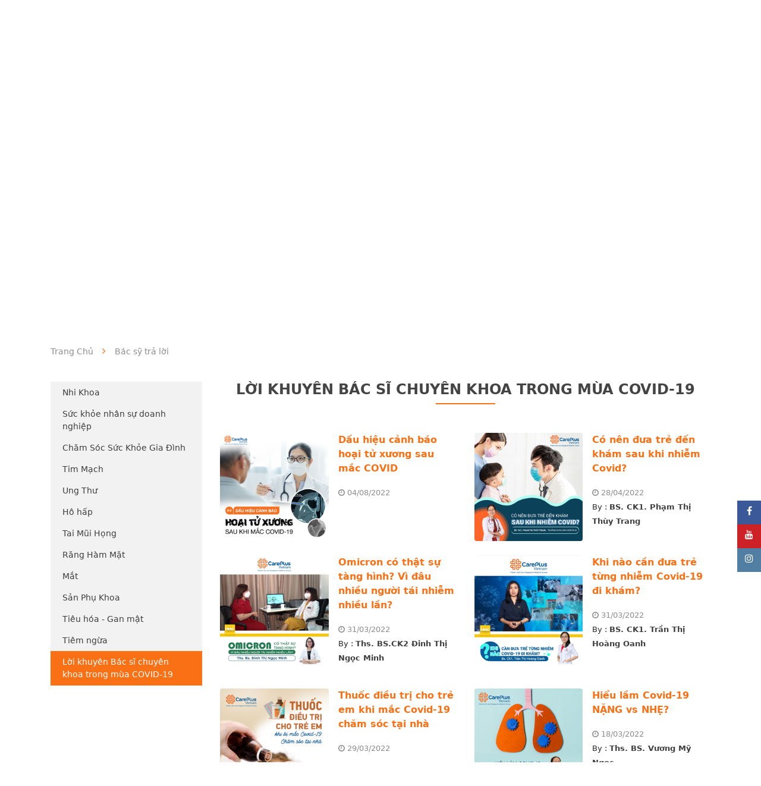

--- FILE ---
content_type: text/html; charset=utf-8
request_url: https://careplusvn.com/vi/bac-sy-tra-loi/loi-khuyen-bac-si-chuyen-khoa-trong-mua-covid-19
body_size: 24489
content:

<!DOCTYPE html>
<html lang="vi">
<head>
<!--
/oo+.    -ooo-  -+oo+/:.     `:/+oo+/:.   `ooo:`    +oo-   .:/+oo++/-`
 -+oo-  :oo+. `/+:--:+oo/`  :oo+/:-:+oo+. `oooo+.   +oo- `/oo+/--:/o/`
  .+oo:+oo/` .+-      :oo+ /oo/      -oo+``oooooo/` +oo- +oo/
   `/oooo-  -o+        ooo.+oo.       /oo-`ooo./oo+-+oo-`ooo.  `oooooo
     /oo-   +oo:      :oo+ /oo/      -oo+``ooo` .+ooooo- +oo/   ...ooo
     /oo-   `/oo+:::/+oo/`  :oo+/:::+oo+. `ooo`  `/oooo- `+oo+/:-:/ooo
     /oo-     .:/+oo+/:.     `-/+oo+/:.   `ooo`    .+oo-   .:/+oo++:-`

        - ©2013-2026 Yoong Solutions. All rights reserved. -
                                                 
                         - www.yoong.vn -
                                                           
-->

<meta charset="utf-8" />
<meta name="viewport" content="width=device-width, initial-scale=1">
<meta http-equiv="X-UA-Compatible" content="IE=edge">
<link rel="SHORTCUT ICON" href="/favicon.ico?v=1" />

<title>Lời khuy&#234;n B&#225;c sĩ chuy&#234;n khoa trong m&#249;a COVID-19</title>

<meta name="description">
<meta name="generator" content="" />
<meta name="copyright" content="" />

<meta property="og:title" content="Lời khuy&#234;n B&#225;c sĩ chuy&#234;n khoa trong m&#249;a COVID-19">
<meta property="og:description" content="CarePlus l&#224; hệ thống ph&#242;ng kh&#225;m đa khoa theo ti&#234;u chuẩn quốc tế, được đầu tư 100% vốn nước ngo&#224;i v&#224; l&#224; th&#224;nh vi&#234;n của Singapore Medical Group" />
<meta property="og:site_name" content="">
<meta property="og:type" content="" />

<meta property="fb:app_id" content="" />
<meta property="og:url" content="https://careplusvn.com/bac-sy-tra-loi/loi-khuyen-bac-si-chuyen-khoa-trong-mua-covid-19" />
<meta property="business:contact_data:street_address" content="107 T&#226;n Hải, Ward 13, T&#226;n B&#236;nh District, Hồ Ch&#237; Minh City" />
<meta property="business:contact_data:locality" content="107 T&#226;n Hải, Ward 13, T&#226;n B&#236;nh District, Hồ Ch&#237; Minh City" />
<meta property="business:contact_data:postal_code" content="" />
<meta property="business:contact_data:country_name" content="" />
<meta property="og:image:alt" content="https://careplusvn.com" />
<!--Geo-Tagging-->
<meta name="DC.title" content="Hệ thống Ph&#242;ng kh&#225;m đa khoa quốc tế CarePlus" />
<meta name="geo.region" content="VN" />
<meta name="geo.placename" content="CarePlus VietNam" />
<meta name="geo.position" content="10.802616;106.638424" />
<meta name="ICBM" content="10.802616, 106.638424" />



        <link rel="alternate" href="https://careplusvn.com/en/bac-sy-tra-loi/loi-khuyen-bac-si-chuyen-khoa-trong-mua-covid-19" hreflang="en" />
        <link rel="alternate" href="https://careplusvn.com/vi/bac-sy-tra-loi/loi-khuyen-bac-si-chuyen-khoa-trong-mua-covid-19" hreflang="vi" />
    <meta rel="canonical" href="https://careplusvn.com/vi/bac-sy-tra-loi/loi-khuyen-bac-si-chuyen-khoa-trong-mua-covid-19" />




    <!-- Google Tag Manager -->
    <script>
    (function (w, d, s, l, i) {
        w[l] = w[l] || []; w[l].push({
            'gtm.start':
                new Date().getTime(), event: 'gtm.js'
        }); var f = d.getElementsByTagName(s)[0],
            j = d.createElement(s), dl = l != 'dataLayer' ? '&l=' + l : ''; j.async = true; j.src =
                'https://www.googletagmanager.com/gtm.js?id=' + i + dl; f.parentNode.insertBefore(j, f);
        })(window, document, 'script', 'dataLayer', 'GTM-W8JFTRX');
    </script>
    <!-- End Google Tag Manager -->


    <!--Schema Markup & Structured Data SEO -->

<!--Organization Schema Markup-->
<script type="application/ld+json">
    { 
        "@context" : "http://schema.org",
        "@type" : "Organization",
        "legalName" : "CarePlus VietNam",
        "url" : "https://careplusvn.com",
        "contactPoint" : [{
        "@type" : "ContactPoint",
        "telephone" : " 1800 6116",
        "contactType" : "customer service"
        }],
        "logo" : "https://careplusvn.com/Content/images/logo.svg",
        "sameAs" : [ "https://www.facebook.com/careplusclinicvn/",
        "https://www.instagram.com/careplusvietnam/",
        "",
        
        "https://www.youtube.com/c/CarePlusVN"]
    }
</script>

<!--WebSite Schema Markup-->
<script type="application/ld+json">
    {
        "@context" : "http://schema.org",
        "@type" : "WebSite",
        "name" : "CarePlus VietNam",
        "url" : "https://careplusvn.com",
        "potentialAction" : {
        "@type" : "SearchAction",
        "target" : "https://careplusvn.comSearch?keyword={search_term}",
        "query-input" : "required name=search_term"
        }
    }
</script>

<!--Schema Local Bussiness Markup-->
<script id="localBussinessMarkup" type="application/ld+json">
    {
        "@context": "http://schema.org",
        "@type": "LocalBusiness",
        "address": {
        "@type": "PostalAddress",
        "addressLocality": "",
        "addressRegion": "",
        "postalCode":"",
        "streetAddress": "107 T&#226;n Hải, Ward 13, T&#226;n B&#236;nh District, Hồ Ch&#237; Minh City"
        },
        "description": "CarePlus VietNam",
        "name": "CarePlus VietNam",
        "telephone": " 1800 6116",
        "openingHours": "Mo,Tu,We,Th,Fr 08:30-17:30",
        "logo": "https://careplusvn.com/Content/images/logo.svg",
        "image": "https://careplusvn.com/Content/images/logo.svg",
        "url":"https://careplusvn.com",
        "email":"info@careplusvn.com",
        "priceRange":"0-1,000,000$",
        "geo": {
        "@type": "GeoCoordinates",
        "latitude": "10.802616",
        "longitude": "106.638424"
        }
    }
</script>

    <!--Custome script-->
    <script async src="https://www.googletagmanager.com/gtag/js?id=AW-804908312"></script> <script>   window.dataLayer = window.dataLayer || [];   function gtag(){dataLayer.push(arguments);}   gtag('js', new Date());   gtag('config', 'AW-804908312'); </script> <script> window.addEventListener('load', function() {  if(window.location.pathname.match('/vi/Checkout/AppointmentSuccess')){ if(document.referrer.indexOf('/vi/tay-trang-rang-tai-phong-nha-bang-thuoc-zoom-chinh-hang')>-1){ 		 gtag('event', 'conversion', {'send_to': 'AW-804908312/M2PaCMXOlYMBEJja5_8C'}); } }  if(window.location.pathname.match('/vi/Checkout/AppointmentSuccess')){ if(document.referrer.indexOf('/vi/kham-tong-quat-cho-tre-em-duoi-5-tuoi')>-1){ 	gtag('event', 'conversion', {'send_to': 'AW-804908312/Mz2CCM6PrIMBEJja5_8C'}); } }  if(window.location.pathname.match('/vi/Checkout/AppointmentSuccess')){ if(document.referrer.indexOf('/vi/tam-soat-ung-thu')>-1){ 	gtag('event', 'conversion', {'send_to': 'AW-804908312/pej6CP7FpYMBEJja5_8C'}); } }  if(window.location.pathname.match('/vi/Checkout/AppointmentSuccess')){ if(document.referrer.indexOf('/vi/kham-suc-khoe-tong-quat')>-1){ 	gtag('event', 'conversion', {'send_to': 'AW-804908312/qBjcCPnApYMBEJja5_8C'}); } }      jQuery('[href^="tel:"]').click(function(){     gtag('event', 'conversion', {'send_to': 'AW-804908312/U5mTCJHQlYMBEJja5_8C'});     	})  }) </script>

<script>
    var cultureCode = "/vi";
    var ApiSuccess = 2;
    var ApiFailed = 1;
    var pageSize = 12;
    var GetClinicsUrl = cultureCode+'/Api/GetClinics';
    var GetSpecialtiesUrl = cultureCode + '/Api/GetSpecialties';
    var GetSpecialtiesByClinicIdAndDoctorIdUrl = cultureCode +'/Api/GetSpecialtiesByClinicIdAndDoctorId';
    var GetDoctorsUrl = cultureCode +'/Api/GetDoctors';
    var SubmitBookingRequestUrl = '/vi/booking-request';
    var AddToCartUrl = '/Api/AddToCart';
    var GetCartItemsUrl = cultureCode +'/Api/GetCartItems';
    var RemoveCartUrl = '/Api/RemoveCart';
    var UpdateCartQuantityUrl = '/Api/UpdateCartQuantity';
    var UpdateCartQuantityByInputUrl = '/Api/UpdateCartQuantityByInput';
    var CartCountUrl = '/Api/_CartCount';
    var GetProductsUrl = cultureCode+ '/Api/GetProducts';
    var AddToWishListUrl = '/Api/AddToWishList';
    var GetWishlistUrl = '/Api/GetWishlist';
    var RemoveFromWishlistUrl = '/Api/RemoveFromWishlist';
    var GetAccountInfoUrl = '/Api/GetAccountInfo';
    var CheckCouponUrl = '/Api/CheckCoupon';
    var GetDiscountUrl = '/Api/GetDiscount';
    var bookingSuccessUrl = '/Checkout/BookingSuccess?bookingId=';
    var appointmentSuccessUrl = cultureCode +'/Checkout/AppointmentSuccess';
    var GetDiscountProductUrl = cultureCode + '/Discount/GetList';
    var GetDoctorAvailableTimeUrl = '/Api/GetAvailableTimes';
    var CheckoutUrl = '/vi/checkout';
    //var GetDoctorAvailableTimeUrl = 'http://core.careplusvn.com/doctorschedule.htm';
    var bookingTypeBooking = 'Booking';
    var bookingTypeAppointment = 'Appointment';
    var messageAddCart = 'Sản phẩm đ&#227; được th&#234;m v&#224;o giỏ h&#224;ng!';
    var messageRemoveCart='Sản phẩm đ&#227; được x&#243;a khỏi giỏ h&#224;ng!';


    var yesterday = new Date();
    yesterday.setDate(yesterday.getDate() - 1);
    var baseTimeline = ['8:00', '8:30', '9:00', '9:30', '10:00', '10:30', '11:00', '11:30',
        '13:00', '13:30', '14:00', '14:30', '15:00', '15:30', '16:00', '16:30'];

    var extendedTimeline = ['17:00','17:30','18:00','18:30','19:00','19:30'];
</script>
    <link href="/Content/carePlus?v=t3NEhwXC7oaPcRsBYJI3lIUtxA9aLp2WRmNuaSrhx941" rel="stylesheet"/>


    
</head>
<body lang="vi">

    <!-- Google Tag Manager (noscript) -->
    <noscript>
        <iframe src="https://www.googletagmanager.com/ns.html?id=GTM-W8JFTRX"
                height="0" width="0" style="display:none;visibility:hidden"></iframe>
    </noscript>
    <!-- End Google Tag Manager (noscript) -->


<div class=" d-none d-md-block d-lg-block d-xl-block">
<div class="main-container">
    <nav class="navbar navbar-toggleable-md navbar-light top-head">
        <button class="navbar-toggler navbar-toggler-right" type="button" data-toggle="collapse" data-target="#navbarSupportedContent" aria-controls="navbarSupportedContent" aria-expanded="false" aria-label="Toggle navigation">
            <span class="navbar-toggler-icon"></span>
        </button>
        <a class="navbar-brand" href="/">
            <img src="/Content/Images/logo.png" class="logo" />
        </a>

        <div class="collapse navbar-collapse flex-column justify-content-between" id="navbarSupportedContent">
            <ul class="navbar-nav ml-auto top-head-bar">
                <li class="nav-item">
                    <a class="nav-link" href="/vi/ve-careplus-viet-nam">Về CarePlus</a>
                </li>
                <li class="nav-item">
                    <a class="nav-link" href="/vi/clinic">Hệ thống </a>
                </li>
                <li class="nav-item">
                    <a class="nav-link" href="/vi/careers">Tuyển dụng</a>
                </li>
                <li class="nav-item">
                    <a class="nav-link" href="/vi/get-in-touch">Li&#234;n hệ</a>
                </li>


    <li class="change-language nav-item dropdown">
                <a class="nav-link dropdown-toggle" href="#" id="navbardrop" data-toggle="dropdown">
                    <span class="flag img-background" alt="Tiếng Việt" style="background-image:url('/Images/flags/vi-flag.png')"></span>vi
                </a>
        <div class="dropdown-menu">
                <a class="dropdown-item"
                   href="/vi/changelanguage/1?returnurl=%2fvi%2fbac-sy-tra-loi%2floi-khuyen-bac-si-chuyen-khoa-trong-mua-covid-19&amp;routename=">
                    <span class="flag img-background" alt="English" style="background-image:url('/Images/flags/en-flag.png')"></span>en
                </a>
                <a class="dropdown-item"
                   href="/vi/changelanguage/2?returnurl=%2fvi%2fbac-sy-tra-loi%2floi-khuyen-bac-si-chuyen-khoa-trong-mua-covid-19&amp;routename=">
                    <span class="flag img-background" alt="Tiếng Việt" style="background-image:url('/Images/flags/vi-flag.png')"></span>vi
                </a>
        </div>
    </li>

            </ul>
            <ul class="navbar-nav ml-auto bottom-head-bar">
                
                <li class="nav-item d-flex flex-row mr-4 pr-sm-1">
                    <img src="/Content/Images/hot-line.png" class="mr-3" />
                    <div class="p-line">
                        <p>
                            <small>Free Hotline</small>
                        </p>
                        <small>
                            <a href="tel: 1800 6116" target="_blank"><b> 1800 6116</b></a>
                        </small>
                    </div>
                </li>
                
                <li class="nav-item">
                    <a href="/vi/view-cart" class="nav-link size-x">
                        <i class="fa fa-shopping-cart" aria-hidden="true"></i>
                        <span>Giỏ h&#224;ng</span>
                        <span id="cart-total" class="badge badge-pill badge-danger">
<span>0</span>
                        </span>
                    </a>
                    </li>



    <li class="nav-item hidden-mobile">
        <a class="nav-link size-x pointer" onclick="OpenCustomBootstrapModal('/Account/_Login')">Đăng nhập</a>
    </li>
    <li class="nav-item hidden-mobile">
        <a class="nav-link size-x pointer" onclick="OpenCustomBootstrapModal('/Account/_Register')">Đăng k&#253;</a>
    </li>
    <div class="dropdown show-mobile">
        <a class=" dropdown-toggle"  data-toggle="dropdown" aria-haspopup="true" aria-expanded="false">
            <i class="fa fa-lock" aria-hidden="true"></i>
        </a>
        <div class="dropdown-menu" aria-labelledby="dropdownMenuButton">
            <a class="nav-link size-x pointer" onclick="OpenCustomBootstrapModal('/Account/_Login')">Đăng nhập</a>
            <a class="nav-link size-x pointer" onclick="OpenCustomBootstrapModal('/Account/_Register')">Đăng k&#253;</a>
           
        </div>
    </div>




            </ul>
        </div>
    </nav>
</div>

<div class="border border-left-0 border-right-0">
    <div class="main-container">
        <nav class="navbar navbar-toggleable-md navbar-light main-nav">
            <div class="collapse navbar-collapse" id="navbarNavAltMarkup">
                <div class="navbar-nav flex-auto justify-content-between align-items-center">
                    <div class="hover-dropdown">

                        <a class="nav-item nav-link dropdown-link" href="/vi/s/chuyen-khoa">Chuy&#234;n khoa</a>

                            <div class="dropdown-menu">
                                    <a class="dropdown-item" href="/vi/khoa-noi-tong-quat">Khoa Nội Tổng Qu&#225;t</a>
                                    <a class="dropdown-item" href="/vi/khoa-nhi">Khoa Nhi</a>
                                    <a class="dropdown-item" href="/vi/khoa-rang-ham-mat">Khoa Răng-H&#224;m-Mặt</a>
                                    <a class="dropdown-item" href="/vi/khoa-tim-mach">Khoa Tim Mạch</a>
                                    <a class="dropdown-item" href="/vi/khoa-ho-hap">Khoa H&#244; Hấp</a>
                                    <a class="dropdown-item" href="/vi/khoa-gan-tieu-hoa">Khoa Gan - Ti&#234;u h&#243;a</a>
                                    <a class="dropdown-item" href="/vi/khoa-noi-soi-tieu-hoa">Khoa Nội Soi Ti&#234;u H&#243;a</a>
                                    <a class="dropdown-item" href="/vi/khoa-mat">Khoa Mắt</a>
                                    <a class="dropdown-item" href="/vi/khoa-tai-mui-hong">Khoa Tai-Mũi-Họng</a>
                                    <a class="dropdown-item" href="/vi/san-phu-khoa-2">Sản Phụ Khoa</a>
                                    <a class="dropdown-item" href="/vi/khoa-noi-tiet">Khoa Nội Tiết </a>
                                    <a class="dropdown-item" href="/vi/khoa-co-xuong-khop">Khoa Cơ xương khớp</a>
                                    <a class="dropdown-item" href="/vi/khoa-chan-doan-hinh-anh">Khoa Chẩn Đo&#225;n H&#236;nh Ảnh</a>
                                    <a class="dropdown-item" href="/vi/khoa-xet-nghiem">Khoa X&#233;t Nghiệm</a>
                                    <a class="dropdown-item" href="/vi/khoa-da-lieu">Khoa Da Liễu</a>
                                    <a class="dropdown-item" href="/vi/khoa-ung-buou">Khoa Ung Bướu</a>
                                    <a class="dropdown-item" href="/vi/tieu-phau">Tiểu Phẫu</a>
                            </div>
                    </div>
                    <span class="separator border"></span>
                    <div class="hover-dropdown">
                        <a class="nav-item nav-link dropdown-link" href="/vi/h/goi-kham-suc-khoe">G&#243;i kh&#225;m sức khỏe</a>
    <div class="dropdown-menu">
            <a class="dropdown-item" href="/vi/goi-tam-soat-suc-khoe-cao-cap-premium-signature">G&#243;i Tầm so&#225;t Sức khỏe Cao cấp Premium &amp; Signature</a>
            <a class="dropdown-item" href="/vi/dich-vu-chup-cong-huong-tu-mri-va-chup-cat-lop-vi-tinh-ct">Dịch Vụ Chụp Cộng Hưởng Từ (MRI) v&#224; Chụp Cắt Lớp Vi T&#237;nh (CT) </a>
            <a class="dropdown-item" href="/vi/kham-suc-khoe-danh-cho-nam">Kh&#225;m Sức Khỏe D&#224;nh Cho Nam</a>
            <a class="dropdown-item" href="/vi/kham-suc-khoe-danh-cho-nu">Kh&#225;m Sức Khỏe D&#224;nh Cho Nữ</a>
            <a class="dropdown-item" href="/vi/kham-suc-khoe-tong-quat-tre-em">Kh&#225;m sức khỏe tổng qu&#225;t trẻ em</a>
            <a class="dropdown-item" href="/vi/kham-suy-dinh-duong-beo-phi-day-thi-som-tao-bon-hen-suyen-cho-tre">Kh&#225;m Suy dinh dưỡng, B&#233;o ph&#236;, Dậy th&#236; sớm, T&#225;o b&#243;n, Hen suyễn cho trẻ</a>
            <a class="dropdown-item" href="/vi/tam-soat-ung-thu">Tầm So&#225;t Ung Thư</a>
            <a class="dropdown-item" href="/vi/tam-soat-benh-tim-mach-gan-tieu-hoa-tieu-duong-hen-suyen">Tầm so&#225;t bệnh Tim mạch, Gan ti&#234;u h&#243;a, Tiểu đường, Hen suyễn</a>
            <a class="dropdown-item" href="/vi/phu-khoa-ke-hoach-hoa-gia-dinh-kiem-tra-noi-tiet-to">Phụ khoa, Kế hoạch h&#243;a gia đ&#236;nh, Kiểm tra nội tiết tố</a>
            <a class="dropdown-item" href="/vi/dich-vu-noi-soi-tieu-hoa">Dịch vụ N&#244;̣i soi Ti&#234;u hóa</a>
            <a class="dropdown-item" href="/vi/tay-trang-rang">Tẩy Trắng Răng </a>
            <a class="dropdown-item" href="/vi/kham-suc-khoe-xin-giay-phep-lao-dong-cho-nguoi-nuoc-ngoai">Kh&#225;m sức khỏe xin giấy ph&#233;p lao động cho người nước ngo&#224;i</a>
            <a class="dropdown-item" href="/vi/goi-tiem-ngua-cho-tre-em-va-nguoi-lon">G&#243;i Ti&#234;m Ngừa Cho Trẻ Em V&#224; Người Lớn</a>
            <a class="dropdown-item" href="/vi/dich-vu-cham-soc-suc-khoe-tinh-than">Dịch vụ Chăm s&#243;c Sức khỏe Tinh thần</a>
            <a class="dropdown-item" href="/vi/kham-tu-van-tu-xa">Kh&#225;m Tư Vấn Từ Xa</a>
    </div>



                    </div>
                    <span class="separator border"></span>
                    <div class="hover-dropdown">
                        <a class="nav-item nav-link dropdown-link" href="/vi/t/ho-tro-dieu-tri-tai-singapore">Hỗ trợ điều trị tại Singapore</a>
    <div class="dropdown-menu">
            <a class="dropdown-item" href="/vi/nhan-vien-ho-tro-y-te">Nh&#226;n vi&#234;n hỗ trợ y tế</a>
            <a class="dropdown-item" href="/vi/trung-tam-benh-nhan">Trung t&#226;m bệnh nh&#226;n</a>
            <a class="dropdown-item" href="/vi/dich-vu-dieu-tri-singapore">Dịch vụ điều trị Singapore</a>
            <a class="dropdown-item" href="/vi/trung-tam-chan-doan-hinh-anh-lifescan">Trung t&#226;m chẩn đo&#225;n h&#236;nh ảnh Lifescan</a>
            <a class="dropdown-item" href="/vi/doi-ngu-bac-sy-lifescan">Đội ngũ b&#225;c sỹ Lifescan</a>
            <a class="dropdown-item" href="/vi/doi-ngu-bac-sy-smg">Đội ngũ b&#225;c sỹ SMG</a>
            <a class="dropdown-item" href="/vi/medical-oncology">Medical Oncology</a>
            <a class="dropdown-item" href="/vi/oncoplastic-breast-surgery">Oncoplastic Breast Surgery</a>
            <a class="dropdown-item" href="/vi/obstetrics-gynaecology">Obstetrics &amp; Gynaecology</a>
            <a class="dropdown-item" href="/vi/cardiology-3">Cardiology</a>
            <a class="dropdown-item" href="/vi/dr-kw-chan-clinic">Dr KW Chan Clinic</a>
            <a class="dropdown-item" href="/vi/sw1">SW1</a>
            <a class="dropdown-item" href="/vi/the-dental-studio">The Dental Studio</a>
    </div>



                    </div>
                    <span class="separator border"></span>
                    <div class="hover-dropdown">
                        <a class="nav-item nav-link dropdown-link" href="/vi/c/care-doanh-nghiep">Care doanh nghiệp</a>
    <div class="dropdown-menu">
            <a class="dropdown-item" href="/vi/muc-gia-uu-dai">Mức gi&#225; ưu đ&#227;i </a>
            <a class="dropdown-item" href="/vi/tam-soat-suc-khoe">Tầm so&#225;t sức khoẻ </a>
            <a class="dropdown-item" href="/vi/goi-easycare">G&#243;i EasyCare™ </a>
            <a class="dropdown-item" href="/vi/dich-vu-co-van-suc-khoe">Dịch vụ cố vấn sức khỏe</a>
            <a class="dropdown-item" href="/vi/cac-su-kien">C&#225;c sự kiện </a>
            <a class="dropdown-item" href="/vi/cac-doi-tac">C&#225;c đối t&#225;c</a>
    </div>



                    </div>
                    <span class="separator border"></span>
                    <div class="hover-dropdown">
                        <a class="nav-item nav-link dropdown-link" href="/vi/p/thanh-toan-bao-hiem">Bảo L&#227;nh Viện Ph&#237;</a>
    <div class="dropdown-menu">
            <a class="dropdown-item" href="/vi/bao-lanh-vien-phi">Bảo l&#227;nh viện ph&#237;</a>
            <a class="dropdown-item" href="/vi/quy-trinh-bao-lanh-vien-phi">Quy tr&#236;nh bảo l&#227;nh viện ph&#237;</a>
            <a class="dropdown-item" href="/vi/the-tra-truoc-easycare">Thẻ trả trước Easycare</a>
            <a class="dropdown-item" href="/vi/thanh-toan-the">Thanh to&#225;n thẻ</a>
            <a class="dropdown-item" href="/vi/thanh-toan-vi-dien-tu">Thanh to&#225;n v&#237; điện tử</a>
            <a class="dropdown-item" href="/vi/doi-tac-uu-dai">Đối t&#225;c ưu đ&#227;i </a>
    </div>



                    </div>
                    <span class="separator border"></span>
                    <a class="nav-item nav-link" href="/vi/f/bac-sy-tra-loi">B&#225;c sĩ trả lời</a>
                    <span class="separator border"></span>
                    <a class="nav-item nav-link" href="/vi/news-events-promotions">Tin tức</a>
                    <span class="separator border"></span>
                    <a class="nav-item nav-link py-0 dropdown pointer">
                        <div class="search-icon relative img-background contain dropdown-toggle no-caret" data-toggle="dropdown" style="background-image:url('/Content/Images/search.png')">
                        </div>
                        <div class="search-box-header dropdown-menu" id="search-header">

<form class="navbar-form search-form" role="search" action="/vi/search" name="formSearchDesktop">
    <div class="input-group">
        <input class="form-control" data-control="search-input" name="keyword" id="keyword_Desktop" type="text">
        <span class="input-group-addon beginsearch pointer"><i class="fa fa-search" aria-hidden="true"></i></span>
    </div>
</form>
                        </div>
                    </a>
                </div>
            </div>
        </nav>
    </div>
</div>
<aside id="sticky-social">
    <ul>
        <li><a href="https://www.facebook.com/careplusclinicvn/" class="entypo-facebook" target="_blank"><i class="fa fa-facebook" aria-hidden="true"></i><span>Facebook</span></a></li>
        <li><a href="https://www.youtube.com/c/CarePlusVN" class="entypo-youtube" target="_blank"><i class="fa fa-youtube" aria-hidden="true"></i><span>Youtube</span></a></li>
                    <li><a href="https://www.instagram.com/careplusvietnam/" class="entypo-instagrem" target="_blank"><i class="fa fa-instagram" aria-hidden="true"></i><span>Instagram</span></a></li>
    </ul>
</aside>



</div>
<div class="d-block d-sm-block d-lg-none d-md-none d-xl-none">
<header>
    <div class="container">
        <div class="row header-mobile">
            <div class="col-sm-12 col-md-12 p-0">
                <div class="form-inline">
                    <div class="mr-auto">
                        <div class="form-inline ">
                            
                            <div class="color-a-header p-2">
                                <a href="/vi/view-cart" class="nav-link size-x">
                                    <i class="fa fa-shopping-cart" aria-hidden="true"></i>
                                    <span>Giỏ h&#224;ng</span>
                                    <span id="cart-total" class="badge badge-pill badge-danger">
<span>0</span>
                                    </span>
                                </a>
                                </div>
                            <div class="hiden-list-li p-2">


    <li class="nav-item hidden-mobile">
        <a class="nav-link size-x pointer" onclick="OpenCustomBootstrapModal('/Account/_Login')">Đăng nhập</a>
    </li>
    <li class="nav-item hidden-mobile">
        <a class="nav-link size-x pointer" onclick="OpenCustomBootstrapModal('/Account/_Register')">Đăng k&#253;</a>
    </li>
    <div class="dropdown show-mobile">
        <a class=" dropdown-toggle"  data-toggle="dropdown" aria-haspopup="true" aria-expanded="false">
            <i class="fa fa-lock" aria-hidden="true"></i>
        </a>
        <div class="dropdown-menu" aria-labelledby="dropdownMenuButton">
            <a class="nav-link size-x pointer" onclick="OpenCustomBootstrapModal('/Account/_Login')">Đăng nhập</a>
            <a class="nav-link size-x pointer" onclick="OpenCustomBootstrapModal('/Account/_Register')">Đăng k&#253;</a>
           
        </div>
    </div>

                            </div>
                        </div>
                    </div>
                    <div class="">
                        <div class="hiden-list-li p-sm-2">


    <li class="change-language nav-item dropdown">
                <a class="nav-link dropdown-toggle" href="#" id="navbardrop" data-toggle="dropdown">
                    <span class="flag img-background" alt="Tiếng Việt" style="background-image:url('/Images/flags/vi-flag.png')"></span>vi
                </a>
        <div class="dropdown-menu">
                <a class="dropdown-item"
                   href="/vi/changelanguage/1?returnurl=%2fvi%2fbac-sy-tra-loi%2floi-khuyen-bac-si-chuyen-khoa-trong-mua-covid-19&amp;routename=">
                    <span class="flag img-background" alt="English" style="background-image:url('/Images/flags/en-flag.png')"></span>en
                </a>
                <a class="dropdown-item"
                   href="/vi/changelanguage/2?returnurl=%2fvi%2fbac-sy-tra-loi%2floi-khuyen-bac-si-chuyen-khoa-trong-mua-covid-19&amp;routename=">
                    <span class="flag img-background" alt="Tiếng Việt" style="background-image:url('/Images/flags/vi-flag.png')"></span>vi
                </a>
        </div>
    </li>

                        </div>
                    </div>
                </div>
            </div>
        </div>
    </div>
    <nav class="navbar headerMobile navbar-toggleable-md navbar-light bg-faded sticky" data-sticky-class="isStickyMobile">

        <a href="#right-mmenu" class="navbar-toggle button-mmenu  navbar-toggler-right" data-toggle="collapse" data-target="#navbarNavDropdown" aria-controls="navbarNavDropdown" aria-expanded="false" aria-label="Toggle navigation"><i class="fa fa-bars fa-lg" aria-hidden="true"></i></a>
        <a class="navbar-brand" href="/">
            <img src="/Content/Images/logo.png" class="logo" />
        </a>

        <div class="collapse navbar-collapse" id="navbarNavDropdown">
            <ul class="navbar-nav">
                <li class="nav-item dropdown">
                    <a class="nav-link dropdown-toggle" href="#" data-toggle="dropdown" aria-haspopup="true" aria-expanded="false">Chuy&#234;n khoa</a>

                        <div class="dropdown-menu">
                                <a class="dropdown-item" href="/vi/khoa-noi-tong-quat">Khoa Nội Tổng Qu&#225;t</a>
                                <a class="dropdown-item" href="/vi/khoa-nhi">Khoa Nhi</a>
                                <a class="dropdown-item" href="/vi/khoa-rang-ham-mat">Khoa Răng-H&#224;m-Mặt</a>
                                <a class="dropdown-item" href="/vi/khoa-tim-mach">Khoa Tim Mạch</a>
                                <a class="dropdown-item" href="/vi/khoa-ho-hap">Khoa H&#244; Hấp</a>
                                <a class="dropdown-item" href="/vi/khoa-gan-tieu-hoa">Khoa Gan - Ti&#234;u h&#243;a</a>
                                <a class="dropdown-item" href="/vi/khoa-noi-soi-tieu-hoa">Khoa Nội Soi Ti&#234;u H&#243;a</a>
                                <a class="dropdown-item" href="/vi/khoa-mat">Khoa Mắt</a>
                                <a class="dropdown-item" href="/vi/khoa-tai-mui-hong">Khoa Tai-Mũi-Họng</a>
                                <a class="dropdown-item" href="/vi/san-phu-khoa-2">Sản Phụ Khoa</a>
                                <a class="dropdown-item" href="/vi/khoa-noi-tiet">Khoa Nội Tiết </a>
                                <a class="dropdown-item" href="/vi/khoa-co-xuong-khop">Khoa Cơ xương khớp</a>
                                <a class="dropdown-item" href="/vi/khoa-chan-doan-hinh-anh">Khoa Chẩn Đo&#225;n H&#236;nh Ảnh</a>
                                <a class="dropdown-item" href="/vi/khoa-xet-nghiem">Khoa X&#233;t Nghiệm</a>
                                <a class="dropdown-item" href="/vi/khoa-da-lieu">Khoa Da Liễu</a>
                                <a class="dropdown-item" href="/vi/khoa-ung-buou">Khoa Ung Bướu</a>
                                <a class="dropdown-item" href="/vi/tieu-phau">Tiểu Phẫu</a>
                        </div>
                </li>
                <li class="nav-item dropdown">
                    <a class="nav-link dropdown-toggle" href="/HealthScreening/List" data-toggle="dropdown" aria-haspopup="true" aria-expanded="false">G&#243;i kh&#225;m sức khỏe</a>
    <div class="dropdown-menu">
            <a class="dropdown-item" href="/vi/goi-tam-soat-suc-khoe-cao-cap-premium-signature">G&#243;i Tầm so&#225;t Sức khỏe Cao cấp Premium &amp; Signature</a>
            <a class="dropdown-item" href="/vi/dich-vu-chup-cong-huong-tu-mri-va-chup-cat-lop-vi-tinh-ct">Dịch Vụ Chụp Cộng Hưởng Từ (MRI) v&#224; Chụp Cắt Lớp Vi T&#237;nh (CT) </a>
            <a class="dropdown-item" href="/vi/kham-suc-khoe-danh-cho-nam">Kh&#225;m Sức Khỏe D&#224;nh Cho Nam</a>
            <a class="dropdown-item" href="/vi/kham-suc-khoe-danh-cho-nu">Kh&#225;m Sức Khỏe D&#224;nh Cho Nữ</a>
            <a class="dropdown-item" href="/vi/kham-suc-khoe-tong-quat-tre-em">Kh&#225;m sức khỏe tổng qu&#225;t trẻ em</a>
            <a class="dropdown-item" href="/vi/kham-suy-dinh-duong-beo-phi-day-thi-som-tao-bon-hen-suyen-cho-tre">Kh&#225;m Suy dinh dưỡng, B&#233;o ph&#236;, Dậy th&#236; sớm, T&#225;o b&#243;n, Hen suyễn cho trẻ</a>
            <a class="dropdown-item" href="/vi/tam-soat-ung-thu">Tầm So&#225;t Ung Thư</a>
            <a class="dropdown-item" href="/vi/tam-soat-benh-tim-mach-gan-tieu-hoa-tieu-duong-hen-suyen">Tầm so&#225;t bệnh Tim mạch, Gan ti&#234;u h&#243;a, Tiểu đường, Hen suyễn</a>
            <a class="dropdown-item" href="/vi/phu-khoa-ke-hoach-hoa-gia-dinh-kiem-tra-noi-tiet-to">Phụ khoa, Kế hoạch h&#243;a gia đ&#236;nh, Kiểm tra nội tiết tố</a>
            <a class="dropdown-item" href="/vi/dich-vu-noi-soi-tieu-hoa">Dịch vụ N&#244;̣i soi Ti&#234;u hóa</a>
            <a class="dropdown-item" href="/vi/tay-trang-rang">Tẩy Trắng Răng </a>
            <a class="dropdown-item" href="/vi/kham-suc-khoe-xin-giay-phep-lao-dong-cho-nguoi-nuoc-ngoai">Kh&#225;m sức khỏe xin giấy ph&#233;p lao động cho người nước ngo&#224;i</a>
            <a class="dropdown-item" href="/vi/goi-tiem-ngua-cho-tre-em-va-nguoi-lon">G&#243;i Ti&#234;m Ngừa Cho Trẻ Em V&#224; Người Lớn</a>
            <a class="dropdown-item" href="/vi/dich-vu-cham-soc-suc-khoe-tinh-than">Dịch vụ Chăm s&#243;c Sức khỏe Tinh thần</a>
            <a class="dropdown-item" href="/vi/kham-tu-van-tu-xa">Kh&#225;m Tư Vấn Từ Xa</a>
    </div>



                </li>
                <li class="nav-item dropdown">
                    <a class="nav-link dropdown-toggle" href="/vi/t/ho-tro-dieu-tri-tai-singapore" data-toggle="dropdown" aria-haspopup="true" aria-expanded="false">Hỗ trợ điều trị tại Singapore</a>
    <div class="dropdown-menu">
            <a class="dropdown-item" href="/vi/nhan-vien-ho-tro-y-te">Nh&#226;n vi&#234;n hỗ trợ y tế</a>
            <a class="dropdown-item" href="/vi/trung-tam-benh-nhan">Trung t&#226;m bệnh nh&#226;n</a>
            <a class="dropdown-item" href="/vi/dich-vu-dieu-tri-singapore">Dịch vụ điều trị Singapore</a>
            <a class="dropdown-item" href="/vi/trung-tam-chan-doan-hinh-anh-lifescan">Trung t&#226;m chẩn đo&#225;n h&#236;nh ảnh Lifescan</a>
            <a class="dropdown-item" href="/vi/doi-ngu-bac-sy-lifescan">Đội ngũ b&#225;c sỹ Lifescan</a>
            <a class="dropdown-item" href="/vi/doi-ngu-bac-sy-smg">Đội ngũ b&#225;c sỹ SMG</a>
            <a class="dropdown-item" href="/vi/medical-oncology">Medical Oncology</a>
            <a class="dropdown-item" href="/vi/oncoplastic-breast-surgery">Oncoplastic Breast Surgery</a>
            <a class="dropdown-item" href="/vi/obstetrics-gynaecology">Obstetrics &amp; Gynaecology</a>
            <a class="dropdown-item" href="/vi/cardiology-3">Cardiology</a>
            <a class="dropdown-item" href="/vi/dr-kw-chan-clinic">Dr KW Chan Clinic</a>
            <a class="dropdown-item" href="/vi/sw1">SW1</a>
            <a class="dropdown-item" href="/vi/the-dental-studio">The Dental Studio</a>
    </div>



                </li>
                <li class="nav-item dropdown">
                    <a class="nav-link dropdown-toggle" href="/vi/c/care-doanh-nghiep" data-toggle="dropdown" aria-haspopup="true" aria-expanded="false">Care doanh nghiệp</a>
    <div class="dropdown-menu">
            <a class="dropdown-item" href="/vi/muc-gia-uu-dai">Mức gi&#225; ưu đ&#227;i </a>
            <a class="dropdown-item" href="/vi/tam-soat-suc-khoe">Tầm so&#225;t sức khoẻ </a>
            <a class="dropdown-item" href="/vi/goi-easycare">G&#243;i EasyCare™ </a>
            <a class="dropdown-item" href="/vi/dich-vu-co-van-suc-khoe">Dịch vụ cố vấn sức khỏe</a>
            <a class="dropdown-item" href="/vi/cac-su-kien">C&#225;c sự kiện </a>
            <a class="dropdown-item" href="/vi/cac-doi-tac">C&#225;c đối t&#225;c</a>
    </div>



                </li>
                <li class="nav-item dropdown">
                    <a class="nav-link dropdown-toggle" href="/vi/p/thanh-toan-bao-hiem" data-toggle="dropdown" aria-haspopup="true" aria-expanded="false">Thanh to&#225;n - Bảo hiểm</a>
    <div class="dropdown-menu">
            <a class="dropdown-item" href="/vi/bao-lanh-vien-phi">Bảo l&#227;nh viện ph&#237;</a>
            <a class="dropdown-item" href="/vi/quy-trinh-bao-lanh-vien-phi">Quy tr&#236;nh bảo l&#227;nh viện ph&#237;</a>
            <a class="dropdown-item" href="/vi/the-tra-truoc-easycare">Thẻ trả trước Easycare</a>
            <a class="dropdown-item" href="/vi/thanh-toan-the">Thanh to&#225;n thẻ</a>
            <a class="dropdown-item" href="/vi/thanh-toan-vi-dien-tu">Thanh to&#225;n v&#237; điện tử</a>
            <a class="dropdown-item" href="/vi/doi-tac-uu-dai">Đối t&#225;c ưu đ&#227;i </a>
    </div>



                </li>
                <li class="nav-item">
                    <a class="nav-link" href="/Faq">B&#225;c sĩ trả lời</a>
                </li>
                <li class="nav-item">
                    <a class="nav-link" href="/vi/news-events-promotions">Tin tức</a>
                </li>
                <li class="nav-item">
                    <a class="nav-link" href="/vi/ve-careplus-viet-nam">Về CarePlus</a>
                </li>
                <li class="nav-item">
                    <a class="nav-link" href="/vi/get-in-touch">Li&#234;n hệ</a>
                </li>
                <li class="nav-item">
                    <a class="nav-link" href="/vi/clinic">Hệ thống </a>
                </li>
                <li class="nav-item">
                    <a class="nav-link" href="/vi/careers">Tuyển dụng</a>
                </li>

                <li class="nav-item">
                    <a class="nav-link py-0 dropdown pointer show">
                        <div class="search-box-header dropdown-menu" id="search-header">

<form class="navbar-form search-form" role="search" action="/vi/search" name="formSearchDesktop">
    <div class="input-group">
        <input class="form-control" data-control="search-input" name="keyword" id="keyword_Desktop" type="text">
        <span class="input-group-addon beginsearch pointer"><i class="fa fa-search" aria-hidden="true"></i></span>
    </div>
</form>
                        </div>
                    </a>
                </li>
            </ul>
        </div>
    </nav>
</header>

</div>


    <div class="wrapper">
        <div>
            

<div class="home-banner">

    <div class="banner-slide">
            <div>
                <a href="https://www.careplusvn.com/vi/bao-ve-toan-dien-be-khoe-manh-moi-ngay" title="BẢO VỆ TO&#192;N DIỆN, B&#201; KHỎE MẠNH MỖI NG&#192;Y     " target="_blank" >
                    <div class="bannderimg img-background" alt="BẢO VỆ TO&#192;N DIỆN, B&#201; KHỎE MẠNH MỖI NG&#192;Y     " style="background-image: url('https://careplusvn.com/Uploads/t/ba/banner-web-vie_0010438.png')">
                        <div class="banner-overlay">
                            <div class="container h-100">
                                <div class="row h-100 align-items-center">
                                    <div class="col-lg-6 col-md-6 col-sm-8">
                                        <p class="title-banner">
                                             
                                        </p>
                                    </div>
                                </div>
                            </div>
                        </div>
                    </div>
                </a>
            </div>
            <div>
                <a href="https://www.careplusvn.com/vi/suc-khoe-tron-ven-khoi-dau-tron-niem-vui" title="SỨC KHỎE TRỌN VẸN - KHỞI ĐẦU TRỌN NIỀM VUI" target="_blank" >
                    <div class="bannderimg img-background" alt="SỨC KHỎE TRỌN VẸN - KHỞI ĐẦU TRỌN NIỀM VUI" style="background-image: url('https://careplusvn.com/Uploads/t/ba/bannerwebvnctkm-t12_0010384.jpeg')">
                        <div class="banner-overlay">
                            <div class="container h-100">
                                <div class="row h-100 align-items-center">
                                    <div class="col-lg-6 col-md-6 col-sm-8">
                                        <p class="title-banner">
                                             
                                        </p>
                                    </div>
                                </div>
                            </div>
                        </div>
                    </div>
                </a>
            </div>
            <div>
                <a href="https://www.careplusvn.com/vi/he-thong-phong-kham-careplus-dat-chung-nhan-great-place-to-work-2025-2026" title="HỆ THỐNG PH&#210;NG KH&#193;M CAREPLUS ĐẠT CHỨNG NHẬN GREAT PLACE TO WORK 2025 - 2026  " target="_blank" >
                    <div class="bannderimg img-background" alt="HỆ THỐNG PH&#210;NG KH&#193;M CAREPLUS ĐẠT CHỨNG NHẬN GREAT PLACE TO WORK 2025 - 2026  " style="background-image: url('https://careplusvn.com/Uploads/t/ba/banner-web-gptwvn_0010423.jpeg')">
                        <div class="banner-overlay">
                            <div class="container h-100">
                                <div class="row h-100 align-items-center">
                                    <div class="col-lg-6 col-md-6 col-sm-8">
                                        <p class="title-banner">
                                             
                                        </p>
                                    </div>
                                </div>
                            </div>
                        </div>
                    </div>
                </a>
            </div>
            <div>
                <a href="https://www.careplusvn.com/vi/goi-tam-soat-suc-khoe-cao-cap-premium-signature" title="G&#243;i Tầm so&#225;t Sức khỏe Cao cấp Premium &amp; Signature" target="_blank" >
                    <div class="bannderimg img-background" alt="G&#243;i Tầm so&#225;t Sức khỏe Cao cấp Premium &amp; Signature" style="background-image: url('https://careplusvn.com/Uploads/t/we/web-goi-premium-2-ko-logo_0010349.jpeg')">
                        <div class="banner-overlay">
                            <div class="container h-100">
                                <div class="row h-100 align-items-center">
                                    <div class="col-lg-6 col-md-6 col-sm-8">
                                        <p class="title-banner">
                                             
                                        </p>
                                    </div>
                                </div>
                            </div>
                        </div>
                    </div>
                </a>
            </div>
            <div>
                <a href="https://www.careplusvn.com/vi/tiem-tron-goi-3-mui-vac-xin-gardasil-9" title="TRỌN G&#211;I 3 MŨI VẮC XIN GARDASIL 9​  NGĂN NGỪA HƠN 90% NGUY CƠ UNG THƯ DO HPV G&#194;Y RA Ở NAM V&#192; NỮ" target="_blank" >
                    <div class="bannderimg img-background" alt="TRỌN G&#211;I 3 MŨI VẮC XIN GARDASIL 9​  NGĂN NGỪA HƠN 90% NGUY CƠ UNG THƯ DO HPV G&#194;Y RA Ở NAM V&#192; NỮ" style="background-image: url('https://careplusvn.com/Uploads/t/ba/bannerweb-vie-vaccinegardasil9_0010248.png')">
                        <div class="banner-overlay">
                            <div class="container h-100">
                                <div class="row h-100 align-items-center">
                                    <div class="col-lg-6 col-md-6 col-sm-8">
                                        <p class="title-banner">
                                             
                                        </p>
                                    </div>
                                </div>
                            </div>
                        </div>
                    </div>
                </a>
            </div>
            <div>
                <a href="https://www.careplusvn.com/vi/cau-chuyen-khach-hang" title="C&#194;U CHUYỆN KH&#193;CH H&#192;NG TẠI CAREPLUS" target="_blank" >
                    <div class="bannderimg img-background" alt="C&#194;U CHUYỆN KH&#193;CH H&#192;NG TẠI CAREPLUS" style="background-image: url('https://careplusvn.com/Uploads/t/we/web-banner-cau-chuyen-mri-toan-than-vn_0009898.jpeg')">
                        <div class="banner-overlay">
                            <div class="container h-100">
                                <div class="row h-100 align-items-center">
                                    <div class="col-lg-6 col-md-6 col-sm-8">
                                        <p class="title-banner">
                                             
                                        </p>
                                    </div>
                                </div>
                            </div>
                        </div>
                    </div>
                </a>
            </div>
            <div>
                <a href="https://www.careplusvn.com/vi/dich-vu-chup-cong-huong-tu-mri-va-chup-cat-lop-vi-tinh-ct" title=" Dịch Vụ Chụp Cộng Hưởng Từ (MRI) v&#224; Chụp Cắt Lớp Vi T&#237;nh (CT)" target="_blank" >
                    <div class="bannderimg img-background" alt=" Dịch Vụ Chụp Cộng Hưởng Từ (MRI) v&#224; Chụp Cắt Lớp Vi T&#237;nh (CT)" style="background-image: url('https://careplusvn.com/Uploads/t/ba/bannerweb-ctmri-vie-1_0009860.png')">
                        <div class="banner-overlay">
                            <div class="container h-100">
                                <div class="row h-100 align-items-center">
                                    <div class="col-lg-6 col-md-6 col-sm-8">
                                        <p class="title-banner">
                                             
                                        </p>
                                    </div>
                                </div>
                            </div>
                        </div>
                    </div>
                </a>
            </div>
            <div>
                <a href="https://www.careplusvn.com/vi/bao-lanh-vien-phi" title="Bảo l&#227;nh viện ph&#237;" target="_blank" >
                    <div class="bannderimg img-background" alt="Bảo l&#227;nh viện ph&#237;" style="background-image: url('https://careplusvn.com/Uploads/t/we/web-banner-bao-hiem-vn_0010370.jpeg')">
                        <div class="banner-overlay">
                            <div class="container h-100">
                                <div class="row h-100 align-items-center">
                                    <div class="col-lg-6 col-md-6 col-sm-8">
                                        <p class="title-banner">
                                             
                                        </p>
                                    </div>
                                </div>
                            </div>
                        </div>
                    </div>
                </a>
            </div>
    </div>
    <div class="container">
        <div class="row">
            <div class="col-lg-4 offset-lg-8 d-flex flex-column justify-content-center">
<div class="homeBooking border-blue p-3 align-self-center">
    <div id="bookingrequest" class="inactive">
        <h6 class="color-main font-weight-bold mb-2">ĐẶT LỊCH HẸN KH&#193;M</h6>
        <spinner class="spinner" :status="spinner.status"
                 :color="spinner.color"
                 :size="spinner.size"
                 :depth="spinner.depth"
                 :rotation="spinner.rotation"
                 :speed="spinner.speed"></spinner>
        <div :class="{invisible:spinner.status}">
            <form data-vv-scope="form-1" v-show="currentStep==1">
                <div class="select-wrap">
                    
                    <select v-model="model.ClinicId" class="form-control" @change="getSpecialties"
                            :error-messages="errors.collect('form-1.Ph&#242;ng kh&#225;m')"
                            :class="{'form-control-danger':errors.has('form-1.Ph&#242;ng kh&#225;m')}"
                            data-vv-name="Ph&#242;ng kh&#225;m"
                            v-validate="'required|max:255'">
                        <option value="">Vui l&#242;ng chọn ph&#242;ng kh&#225;m</option>
                        <option v-for="option in clinics" v-bind:value="option.value">
                            {{ option.text }}
                        </option>
                    </select>
                </div>
                <div class="select-wrap">
                    
                    <select v-model="model.SpecialtyId" class="form-control" @change="getDoctors"
                            :class="{'form-control-danger':errors.has('form-1.Chuy&#234;n khoa')}"
                            :error-messages="errors.collect('form-1.Chuy&#234;n khoa')"
                            data-vv-name="Chuy&#234;n khoa"
                            v-validate="'required|max:255'">
                        <option value="">Vui l&#242;ng chọn chuy&#234;n khoa</option>
                        <option v-for="option in specialties" v-bind:value="option.value">
                            {{ option.text }}
                        </option>
                    </select>
                </div>
                <div class="select-wrap">
                    
                    <select v-model="model.DoctorId" class="form-control"
                            :error-messages="errors.collect('form-1.B&#225;c sĩ')"
                            :class="{'form-control-danger':errors.has('form-1.B&#225;c sĩ')}"
                            data-vv-name="B&#225;c sĩ"
                            v-validate="'required|max:255'">
                        <option value="">Vui l&#242;ng chọn b&#225;c sĩ</option>
                        <option v-for="option in doctors" v-bind:value="option.value">
                            {{ option.text }}
                        </option>
                    </select>
                </div>
                
                <div class="d-flex justify-content-between">
                    <datepicker :disabled="disabled" v-model="bookingDate"
                                name="AppointmentDate"
                                format="dd/MM/yyyy"
                                :class="{'form-control-danger':errors.has('form-1.Thời gian kh&#225;m')}"
                                placeholder="Chọn ng&#224;y kh&#225;m"
                                class="w-50 apointmentData"
                                :error-messages="errors.collect('form-1.Thời gian kh&#225;m')"
                                data-vv-name="Thời gian kh&#225;m"
                                v-validate="'required|max:255'"></datepicker>
                    <div class="select-wrap w-50 pl-3">
                        <select v-model="bookingTime" class="form-control "
                                :error-messages="errors.collect('form-1.Thời gian ')"
                                :class="{'form-control-danger':errors.has('form-1.Thời gian ')}"
                                data-vv-name="Thời gian "
                                v-validate="'required|max:255'">
                            <option value="">Chọn giờ kh&#225;m</option>
                            <option v-for="option in availableTimes" v-bind:value="option">
                                {{ option }}
                            </option>
                        </select>
                    </div>
                </div>
            </form>
            <form id="booking-form-2" v-show="currentStep==2" class="form-inline hidden-xl-down" data-vv-scope="form-2">
                <div class="form-group w-100 ">
                    <input type="text" name="" v-model="model.FullName" class="form-control w-100" placeholder="Họ t&#234;n người đăng k&#253;" value=""
                           :error-messages="errors.collect('form-2.Họ t&#234;n')"
                           :class="{'form-control-danger':errors.has('form-2.Họ t&#234;n')}"
                           data-vv-name="Họ t&#234;n"
                           v-validate="'required'" />
                </div>
                <div class="d-flex justify-content-between">
                    <div class="form-group w-40 pr-1">
                        
                        <input type="text" name="" v-model="model.Phone" class="form-control w-100" placeholder="Điện thoại" value=""
                               :error-messages="errors.collect('form-2.Điện thoại')"
                               :class="{'form-control-danger':errors.has('form-2.Điện thoại')}"
                               data-vv-name="Điện thoại"
                               v-validate="'required|min:10'" />
                    </div>
                    <div class="form-group w-60 pl-1">
                        
                        <input type="email" name="" v-model="model.Email" class="form-control w-100" placeholder="Email" value=""
                               :error-messages="errors.collect('form-2.Email')"
                               :class="{'form-control-danger':errors.has('form-2.Email')}"
                               data-vv-name="Email"
                               v-validate="'required|email'" />
                    </div>
                </div>
                
                <div class="form-group w-100 ">
                    <input type="text" name="" v-model="model.PatientName" class="form-control w-100" placeholder="Họ t&#234;n người kh&#225;m" value=""
                           :error-messages="errors.collect('form-2.Họ t&#234;n người kh&#225;m')"
                           :class="{'form-control-danger':errors.has('form-2.Họ t&#234;n người kh&#225;m')}"
                           data-vv-name="Họ t&#234;n người kh&#225;m"
                           v-validate="'required'" />
                </div>
                <div class="form-group w-60 ">
                    <input type="text" name="" v-model="model.DateOfBirth" class="form-control w-90" placeholder="Ng&#224;y sinh: dd/mm/yyyy" value="" />
                </div>
                <div class="form-group w-40  justify-content-center align-items-center">
                    <div class="form-control d-flex justify-content-center align-items-center border-0">
                        <input type="radio" id="one" value="Male" v-model="model.Gender">
                        <label for="one" class="mx-1">Nam</label>
                        <input type="radio" class="mx-1" id="two" value="Female" v-model="model.Gender">
                        <label for="two" class="">Nữ</label>
                    </div>
                </div>

                <div class="form-group w-100 ">
                    <textarea v-model="model.Message" class="form-input w-100" rows="2" placeholder="Để lại lời nhắn"></textarea>
                </div>
            </form>
            <div class="form-inline justify-content-between">
                <button @click="currentStep=1" v-if="currentStep==2" class="btn btn-blue mt-2">Trở lại</button>
                <button @click="onNext" v-if="currentStep==1" :disabled="!isValidForm1" class="btn btn-blue mt-2 pull-right">Tiếp theo</button>
                <button @click="submitBookingRequest" :disabled="!isValidForm2" v-if="currentStep==2" class="btn btn-blue mt-2 pull-right">X&#225;c nhận</button>
            </div>
        </div>
        <notifications group="notf" position="top right" />
    </div>

</div>



            </div>
        </div>
    </div>
    
</div>









<div class="container show-desktop">
    <div class="row">
        <div class="col-sm-12">

        <div class="breadcrumbs mb-4">
            <ol class="breadcrumb" id="bread-crumb-loader" itemscope itemtype="http://schema.org/BreadcrumbList">

                    <li itemprop="itemListElement" itemscope itemtype="http://schema.org/ListItem">
                        <a itemprop="item" href="https://careplusvn.com/vi/" title="Trang Chủ">
                            <span itemprop="name">Trang Chủ</span>
                        </a>
                        <meta itemprop="position" content="1" />
                    </li>
                    <li itemprop="itemListElement" itemscope itemtype="http://schema.org/ListItem">
                        <a itemprop="item" href="https://careplusvn.com/vi/f/bac-sy-tra-loi" title="B&#225;c sỹ trả lời">
                            <span itemprop="name">B&#225;c sỹ trả lời</span>
                        </a>
                        <meta itemprop="position" content="2" />
                    </li>
            </ol>
        </div>

        </div>
    </div>
</div>

    <div class="container">
        <div class="row">
            <div class="col-lg-9 push-lg-3 col-sm-12">
                

    <div class="row">
        <div class="col-sm-12">
            <h1 class="title post-title mt-0 mb-5 line-100 text-center pd-top">Lời khuy&#234;n B&#225;c sĩ chuy&#234;n khoa trong m&#249;a COVID-19</h1>
        </div>
            <div class="col-lg-6 col-md-6 col-sm-12">
                <div class="mb-4">
                    <div class="d-flex justify-content-center mb-3 event-list">
                        <div class="w-50">
                            <a href="/vi/dau-hieu-canh-bao-hoai-tu-xuong-sau-mac-covid" title="Dấu hiệu cảnh b&#225;o hoại tử xương sau mắc COVID">
                                <div class="img-1-1 img-background rounded origin mr-3" alt="Dấu hiệu cảnh b&#225;o hoại tử xương sau mắc COVID" style="background-image:url('https://careplusvn.com/Uploads/t/fb/fb-dau-hieu-hoai-tu-xuong-sau-covid19-vn_0007581_500.png')"></div>
                            </a>
                        </div>
                        <div class="w-50">
                            <p class="mb-3"><a class="color-main font-weight-bold" href="/vi/dau-hieu-canh-bao-hoai-tu-xuong-sau-mac-covid" title="Dấu hiệu cảnh b&#225;o hoại tử xương sau mắc COVID">Dấu hiệu cảnh b&#225;o hoại tử xương sau mắc COVID</a></p>
                            <p>
                                <small class="color-gray"><i class="fa fa-clock-o" aria-hidden="true"></i> 04/08/2022 </small><br />
                                
                                
                                
                            </p>
                        </div>
                    </div>
                    <hr class="w-100 hidden-sm-up" />
                    
                </div>
            </div>
            <div class="col-lg-6 col-md-6 col-sm-12">
                <div class="mb-4">
                    <div class="d-flex justify-content-center mb-3 event-list">
                        <div class="w-50">
                            <a href="/vi/co-nen-dua-tre-den-kham-sau-khi-nhiem-covid" title="C&#243; n&#234;n đưa trẻ đến kh&#225;m sau khi nhiễm Covid?">
                                <div class="img-1-1 img-background rounded origin mr-3" alt="C&#243; n&#234;n đưa trẻ đến kh&#225;m sau khi nhiễm Covid?" style="background-image:url('https://careplusvn.com/Uploads/t/kh/kham-cho-tre-sau-nhiem-covid-vi_0007372_500.png')"></div>
                            </a>
                        </div>
                        <div class="w-50">
                            <p class="mb-3"><a class="color-main font-weight-bold" href="/vi/co-nen-dua-tre-den-kham-sau-khi-nhiem-covid" title="C&#243; n&#234;n đưa trẻ đến kh&#225;m sau khi nhiễm Covid?">C&#243; n&#234;n đưa trẻ đến kh&#225;m sau khi nhiễm Covid?</a></p>
                            <p>
                                <small class="color-gray"><i class="fa fa-clock-o" aria-hidden="true"></i> 28/04/2022 </small><br />
                                
                                
                                
                                    <small>By : <b><a href="/Faq?slugDoctorName=bs-ck1-pham-thi-thuy-trang" class="color-black pointer">BS. CK1. Phạm Thị Th&#249;y Trang</a></b></small>
                            </p>
                        </div>
                    </div>
                    <hr class="w-100 hidden-sm-up" />
                    
                </div>
            </div>
            <div class="col-lg-6 col-md-6 col-sm-12">
                <div class="mb-4">
                    <div class="d-flex justify-content-center mb-3 event-list">
                        <div class="w-50">
                            <a href="/vi/omicron-co-that-su-tang-hinh-vi-dau-nhieu-nguoi-tai-nhiem-nhieu-lan" title="Omicron c&#243; thật sự t&#224;ng h&#236;nh? V&#236; đ&#226;u nhiều người t&#225;i nhiễm nhiều lần? ">
                                <div class="img-1-1 img-background rounded origin mr-3" alt="Omicron c&#243; thật sự t&#224;ng h&#236;nh? V&#236; đ&#226;u nhiều người t&#225;i nhiễm nhiều lần? " style="background-image:url('https://careplusvn.com/Uploads/t/sc/screenshot-2022-03-31-101452_0007243_500.png')"></div>
                            </a>
                        </div>
                        <div class="w-50">
                            <p class="mb-3"><a class="color-main font-weight-bold" href="/vi/omicron-co-that-su-tang-hinh-vi-dau-nhieu-nguoi-tai-nhiem-nhieu-lan" title="Omicron c&#243; thật sự t&#224;ng h&#236;nh? V&#236; đ&#226;u nhiều người t&#225;i nhiễm nhiều lần? ">Omicron c&#243; thật sự t&#224;ng h&#236;nh? V&#236; đ&#226;u nhiều người t&#225;i nhiễm nhiều lần? </a></p>
                            <p>
                                <small class="color-gray"><i class="fa fa-clock-o" aria-hidden="true"></i> 31/03/2022 </small><br />
                                
                                
                                
                                    <small>By : <b><a href="/Faq?slugDoctorName=ths-bsck2-dinh-thi-ngoc-minh" class="color-black pointer">Ths. BS.CK2 Đinh Thị Ngọc Minh</a></b></small>
                            </p>
                        </div>
                    </div>
                    <hr class="w-100 hidden-sm-up" />
                    
                </div>
            </div>
            <div class="col-lg-6 col-md-6 col-sm-12">
                <div class="mb-4">
                    <div class="d-flex justify-content-center mb-3 event-list">
                        <div class="w-50">
                            <a href="/vi/khi-nao-can-dua-tre-tung-nhiem-covid-19-di-kham" title="Khi n&#224;o cần đưa trẻ từng nhiễm Covid-19 đi kh&#225;m? ">
                                <div class="img-1-1 img-background rounded origin mr-3" alt="Khi n&#224;o cần đưa trẻ từng nhiễm Covid-19 đi kh&#225;m? " style="background-image:url('https://careplusvn.com/Uploads/t/sc/screenshot-2022-03-31-095629_0007242_500.png')"></div>
                            </a>
                        </div>
                        <div class="w-50">
                            <p class="mb-3"><a class="color-main font-weight-bold" href="/vi/khi-nao-can-dua-tre-tung-nhiem-covid-19-di-kham" title="Khi n&#224;o cần đưa trẻ từng nhiễm Covid-19 đi kh&#225;m? ">Khi n&#224;o cần đưa trẻ từng nhiễm Covid-19 đi kh&#225;m? </a></p>
                            <p>
                                <small class="color-gray"><i class="fa fa-clock-o" aria-hidden="true"></i> 31/03/2022 </small><br />
                                
                                
                                
                                    <small>By : <b><a href="/Faq?slugDoctorName=bs-ck1-tran-thi-hoang-oanh" class="color-black pointer">BS. CK1. Trần Thị Ho&#224;ng Oanh</a></b></small>
                            </p>
                        </div>
                    </div>
                    <hr class="w-100 hidden-sm-up" />
                    
                </div>
            </div>
            <div class="col-lg-6 col-md-6 col-sm-12">
                <div class="mb-4">
                    <div class="d-flex justify-content-center mb-3 event-list">
                        <div class="w-50">
                            <a href="/vi/thuoc-dieu-tri-cho-tre-em-khi-mac-covid-19-cham-soc-tai-nha" title="Thuốc điều trị cho trẻ em khi mắc Covid-19 chăm s&#243;c tại nh&#224; ">
                                <div class="img-1-1 img-background rounded origin mr-3" alt="Thuốc điều trị cho trẻ em khi mắc Covid-19 chăm s&#243;c tại nh&#224; " style="background-image:url('https://careplusvn.com/Uploads/t/fb/fb-thuoc-cho-tre-em-mac-covid19-vn_0007239_500.png')"></div>
                            </a>
                        </div>
                        <div class="w-50">
                            <p class="mb-3"><a class="color-main font-weight-bold" href="/vi/thuoc-dieu-tri-cho-tre-em-khi-mac-covid-19-cham-soc-tai-nha" title="Thuốc điều trị cho trẻ em khi mắc Covid-19 chăm s&#243;c tại nh&#224; ">Thuốc điều trị cho trẻ em khi mắc Covid-19 chăm s&#243;c tại nh&#224; </a></p>
                            <p>
                                <small class="color-gray"><i class="fa fa-clock-o" aria-hidden="true"></i> 29/03/2022 </small><br />
                                
                                
                                
                            </p>
                        </div>
                    </div>
                    <hr class="w-100 hidden-sm-up" />
                    
                </div>
            </div>
            <div class="col-lg-6 col-md-6 col-sm-12">
                <div class="mb-4">
                    <div class="d-flex justify-content-center mb-3 event-list">
                        <div class="w-50">
                            <a href="/vi/hieu-lam-covid-19-nang-vs-nhe" title="Hiểu lầm Covid-19 NẶNG vs NHẸ? ">
                                <div class="img-1-1 img-background rounded origin mr-3" alt="Hiểu lầm Covid-19 NẶNG vs NHẸ? " style="background-image:url('https://careplusvn.com/Uploads/t/hi/hieu-lam-covid-vi2_0007233_500.png')"></div>
                            </a>
                        </div>
                        <div class="w-50">
                            <p class="mb-3"><a class="color-main font-weight-bold" href="/vi/hieu-lam-covid-19-nang-vs-nhe" title="Hiểu lầm Covid-19 NẶNG vs NHẸ? ">Hiểu lầm Covid-19 NẶNG vs NHẸ? </a></p>
                            <p>
                                <small class="color-gray"><i class="fa fa-clock-o" aria-hidden="true"></i> 18/03/2022 </small><br />
                                
                                
                                
                                    <small>By : <b><a href="/Faq?slugDoctorName=ths-bs-vuong-my-ngoc" class="color-black pointer">Ths. BS. Vương Mỹ Ngọc</a></b></small>
                            </p>
                        </div>
                    </div>
                    <hr class="w-100 hidden-sm-up" />
                    
                </div>
            </div>
            <div class="col-lg-6 col-md-6 col-sm-12">
                <div class="mb-4">
                    <div class="d-flex justify-content-center mb-3 event-list">
                        <div class="w-50">
                            <a href="/vi/omicron-tang-hinh-tron-test-nhanh" title="Omicron &quot;t&#224;ng h&#236;nh&quot; trốn test nhanh? ">
                                <div class="img-1-1 img-background rounded origin mr-3" alt="Omicron &quot;t&#224;ng h&#236;nh&quot; trốn test nhanh? " style="background-image:url('https://careplusvn.com/Uploads/t/om/omicron-tanghinh-trontest-img2_0007232_500.png')"></div>
                            </a>
                        </div>
                        <div class="w-50">
                            <p class="mb-3"><a class="color-main font-weight-bold" href="/vi/omicron-tang-hinh-tron-test-nhanh" title="Omicron &quot;t&#224;ng h&#236;nh&quot; trốn test nhanh? ">Omicron &quot;t&#224;ng h&#236;nh&quot; trốn test nhanh? </a></p>
                            <p>
                                <small class="color-gray"><i class="fa fa-clock-o" aria-hidden="true"></i> 18/03/2022 </small><br />
                                
                                
                                
                                    <small>By : <b><a href="/Faq?slugDoctorName=ths-bsck2-dinh-thi-ngoc-minh" class="color-black pointer">Ths. BS.CK2 Đinh Thị Ngọc Minh</a></b></small>
                            </p>
                        </div>
                    </div>
                    <hr class="w-100 hidden-sm-up" />
                    
                </div>
            </div>
            <div class="col-lg-6 col-md-6 col-sm-12">
                <div class="mb-4">
                    <div class="d-flex justify-content-center mb-3 event-list">
                        <div class="w-50">
                            <a href="/vi/roi-loan-giac-ngu-sau-nhiem-covid-cach-khac-phuc" title="Rối loạn giấc ngủ sau nhiễm Covid - C&#225;ch khắc phục ">
                                <div class="img-1-1 img-background rounded origin mr-3" alt="Rối loạn giấc ngủ sau nhiễm Covid - C&#225;ch khắc phục " style="background-image:url('https://careplusvn.com/Uploads/t/ro/roi-loan-giac-ngu-sau-nhiem-covid-vi-sua-nd_0007364_500.png')"></div>
                            </a>
                        </div>
                        <div class="w-50">
                            <p class="mb-3"><a class="color-main font-weight-bold" href="/vi/roi-loan-giac-ngu-sau-nhiem-covid-cach-khac-phuc" title="Rối loạn giấc ngủ sau nhiễm Covid - C&#225;ch khắc phục ">Rối loạn giấc ngủ sau nhiễm Covid - C&#225;ch khắc phục </a></p>
                            <p>
                                <small class="color-gray"><i class="fa fa-clock-o" aria-hidden="true"></i> 16/03/2022 </small><br />
                                
                                
                                
                            </p>
                        </div>
                    </div>
                    <hr class="w-100 hidden-sm-up" />
                    
                </div>
            </div>
            <div class="col-lg-6 col-md-6 col-sm-12">
                <div class="mb-4">
                    <div class="d-flex justify-content-center mb-3 event-list">
                        <div class="w-50">
                            <a href="/vi/10-thuc-pham-tot-cho-phoi-sau-mac-covid-19" title="10 thực phẩm tốt cho phổi sau mắc COVID-19">
                                <div class="img-1-1 img-background rounded origin mr-3" alt="10 thực phẩm tốt cho phổi sau mắc COVID-19" style="background-image:url('https://careplusvn.com/Uploads/t/fb/fb-10-thuc-pham-tot-cho-phoi-hau-covid_0007194_500.png')"></div>
                            </a>
                        </div>
                        <div class="w-50">
                            <p class="mb-3"><a class="color-main font-weight-bold" href="/vi/10-thuc-pham-tot-cho-phoi-sau-mac-covid-19" title="10 thực phẩm tốt cho phổi sau mắc COVID-19">10 thực phẩm tốt cho phổi sau mắc COVID-19</a></p>
                            <p>
                                <small class="color-gray"><i class="fa fa-clock-o" aria-hidden="true"></i> 15/03/2022 </small><br />
                                
                                
                                
                            </p>
                        </div>
                    </div>
                    <hr class="w-100 hidden-sm-up" />
                    
                </div>
            </div>
            <div class="col-lg-6 col-md-6 col-sm-12">
                <div class="mb-4">
                    <div class="d-flex justify-content-center mb-3 event-list">
                        <div class="w-50">
                            <a href="/vi/luu-y-6-khong-khi-su-dung-thuoc-khang-virus-molnupiravir" title="Lưu &#253; 6 KH&#212;NG khi sử dụng thuốc kh&#225;ng virus Molnupiravir">
                                <div class="img-1-1 img-background rounded origin mr-3" alt="Lưu &#253; 6 KH&#212;NG khi sử dụng thuốc kh&#225;ng virus Molnupiravir" style="background-image:url('https://careplusvn.com/Uploads/t/th/thuoc-tri-covid-img_0007192_500.png')"></div>
                            </a>
                        </div>
                        <div class="w-50">
                            <p class="mb-3"><a class="color-main font-weight-bold" href="/vi/luu-y-6-khong-khi-su-dung-thuoc-khang-virus-molnupiravir" title="Lưu &#253; 6 KH&#212;NG khi sử dụng thuốc kh&#225;ng virus Molnupiravir">Lưu &#253; 6 KH&#212;NG khi sử dụng thuốc kh&#225;ng virus Molnupiravir</a></p>
                            <p>
                                <small class="color-gray"><i class="fa fa-clock-o" aria-hidden="true"></i> 11/03/2022 </small><br />
                                
                                
                                
                            </p>
                        </div>
                    </div>
                    <hr class="w-100 hidden-sm-up" />
                    
                </div>
            </div>
            <div class="col-lg-6 col-md-6 col-sm-12">
                <div class="mb-4">
                    <div class="d-flex justify-content-center mb-3 event-list">
                        <div class="w-50">
                            <a href="/vi/lam-sao-de-dam-bao-an-toan-suc-khoe-cho-tre-khi-quay-tro-lai-truong-hoc" title="L&#224;m sao để đảm bảo an to&#224;n sức khỏe cho trẻ khi quay trở lại trường học? ">
                                <div class="img-1-1 img-background rounded origin mr-3" alt="L&#224;m sao để đảm bảo an to&#224;n sức khỏe cho trẻ khi quay trở lại trường học? " style="background-image:url('https://careplusvn.com/Uploads/t/sc/screenshot-2022-02-23-133747_0007140_500.png')"></div>
                            </a>
                        </div>
                        <div class="w-50">
                            <p class="mb-3"><a class="color-main font-weight-bold" href="/vi/lam-sao-de-dam-bao-an-toan-suc-khoe-cho-tre-khi-quay-tro-lai-truong-hoc" title="L&#224;m sao để đảm bảo an to&#224;n sức khỏe cho trẻ khi quay trở lại trường học? ">L&#224;m sao để đảm bảo an to&#224;n sức khỏe cho trẻ khi quay trở lại trường học? </a></p>
                            <p>
                                <small class="color-gray"><i class="fa fa-clock-o" aria-hidden="true"></i> 23/02/2022 </small><br />
                                
                                
                                
                                    <small>By : <b><a href="/Faq?slugDoctorName=bs-ck1-pham-thi-thuy-trang" class="color-black pointer">BS. CK1. Phạm Thị Th&#249;y Trang</a></b></small>
                            </p>
                        </div>
                    </div>
                    <hr class="w-100 hidden-sm-up" />
                    
                </div>
            </div>
            <div class="col-lg-6 col-md-6 col-sm-12">
                <div class="mb-4">
                    <div class="d-flex justify-content-center mb-3 event-list">
                        <div class="w-50">
                            <a href="/vi/di-may-bay-noi-dia-tu-tp-ho-chi-minh-co-can-phai-test-covid-19" title="Đi m&#225;y bay nội địa từ TP. Hồ Ch&#237; Minh, c&#243; cần phải test Covid-19? ">
                                <div class="img-1-1 img-background rounded origin mr-3" alt="Đi m&#225;y bay nội địa từ TP. Hồ Ch&#237; Minh, c&#243; cần phải test Covid-19? " style="background-image:url('https://careplusvn.com/Uploads/t/fb/fb-2022-di-may-bay-noi-dia-co-can-tets-covid-min_0007094_500.png')"></div>
                            </a>
                        </div>
                        <div class="w-50">
                            <p class="mb-3"><a class="color-main font-weight-bold" href="/vi/di-may-bay-noi-dia-tu-tp-ho-chi-minh-co-can-phai-test-covid-19" title="Đi m&#225;y bay nội địa từ TP. Hồ Ch&#237; Minh, c&#243; cần phải test Covid-19? ">Đi m&#225;y bay nội địa từ TP. Hồ Ch&#237; Minh, c&#243; cần phải test Covid-19? </a></p>
                            <p>
                                <small class="color-gray"><i class="fa fa-clock-o" aria-hidden="true"></i> 28/01/2022 </small><br />
                                
                                
                                
                            </p>
                        </div>
                    </div>
                    <hr class="w-100 hidden-sm-up" />
                    
                </div>
            </div>
        <div class="col-sm-12">
            <div class="pagination-container"><ul class="pagination"><li class="active"><span>1</span></li><li><a href="/vi/bac-sy-tra-loi/loi-khuyen-bac-si-chuyen-khoa-trong-mua-covid-19?currentPage=2">2</a></li><li><a href="/vi/bac-sy-tra-loi/loi-khuyen-bac-si-chuyen-khoa-trong-mua-covid-19?currentPage=3">3</a></li><li><a href="/vi/bac-sy-tra-loi/loi-khuyen-bac-si-chuyen-khoa-trong-mua-covid-19?currentPage=4">4</a></li><li><a href="/vi/bac-sy-tra-loi/loi-khuyen-bac-si-chuyen-khoa-trong-mua-covid-19?currentPage=5">5</a></li><li><a href="/vi/bac-sy-tra-loi/loi-khuyen-bac-si-chuyen-khoa-trong-mua-covid-19?currentPage=6">6</a></li><li><a href="/vi/bac-sy-tra-loi/loi-khuyen-bac-si-chuyen-khoa-trong-mua-covid-19?currentPage=7">7</a></li><li class="PagedList-skipToNext"><a href="/vi/bac-sy-tra-loi/loi-khuyen-bac-si-chuyen-khoa-trong-mua-covid-19?currentPage=2" rel="next">></a></li></ul></div>
        </div>
    </div>

            </div>
            <div class="col-lg-3 pull-lg-9 col-sm-12">
                
    <div class="card border-0">
        <ul class="list-group list-group-flush">
                <li class="list-group-item">
                        <a class=" parent-link" href="/vi/bac-sy-tra-loi/nhi-khoa">Nhi Khoa </a>
                    <!---->
                </li>
                <li class="list-group-item">
                        <a class=" parent-link" href="/vi/bac-sy-tra-loi/suc-khoe-nhan-su-doanh-nghiep">Sức khỏe nh&#226;n sự doanh nghiệp</a>
                    <!---->
                </li>
                <li class="list-group-item">
                        <a class=" parent-link" href="/vi/bac-sy-tra-loi/cham-soc-suc-khoe-gia-dinh">Chăm S&#243;c Sức Khỏe Gia Đ&#236;nh</a>
                    <!---->
                </li>
                <li class="list-group-item">
                        <a class=" parent-link" href="/vi/bac-sy-tra-loi/tim-mach">Tim Mạch</a>
                    <!---->
                </li>
                <li class="list-group-item">
                        <a class=" parent-link" href="/vi/bac-sy-tra-loi/ung-thu">Ung Thư</a>
                    <!---->
                </li>
                <li class="list-group-item">
                        <a class=" parent-link" href="/vi/bac-sy-tra-loi/ho-hap">H&#244; hấp</a>
                    <!---->
                </li>
                <li class="list-group-item">
                        <a class=" parent-link" href="/vi/bac-sy-tra-loi/tai-mui-hong-2">Tai Mũi Họng</a>
                    <!---->
                </li>
                <li class="list-group-item">
                        <a class=" parent-link" href="/vi/bac-sy-tra-loi/rang-ham-mat">Răng H&#224;m Mặt</a>
                    <!---->
                </li>
                <li class="list-group-item">
                        <a class=" parent-link" href="/vi/bac-sy-tra-loi/mat">Mắt</a>
                    <!---->
                </li>
                <li class="list-group-item">
                        <a class=" parent-link" href="/vi/bac-sy-tra-loi/san-phu-khoa">Sản Phụ Khoa</a>
                    <!---->
                </li>
                <li class="list-group-item">
                        <a class=" parent-link" href="/vi/bac-sy-tra-loi/tieu-hoa-gan-mat">Ti&#234;u h&#243;a - Gan mật</a>
                    <!---->
                </li>
                <li class="list-group-item">
                        <a class=" parent-link" href="/vi/bac-sy-tra-loi/tiem-ngua">Ti&#234;m ngừa</a>
                    <!---->
                </li>
                <li class="list-group-item">
                        <a class=" parent-link" href="/vi/bac-sy-tra-loi/loi-khuyen-bac-si-chuyen-khoa-trong-mua-covid-19">Lời khuy&#234;n B&#225;c sĩ chuy&#234;n khoa trong m&#249;a COVID-19</a>
                    <!---->
                </li>
        </ul>
    </div>

            </div>

        </div>
    </div>

<hr />



        </div>
    </div>
    <script src="/bundles/carePlus?v=goEGoiKlSOe-FgaCkO4k_su2aYjwvcLzVy4QiKjdito1"></script>




<div class="pre-footer"></div>
<footer>
    <div class="footer">
        <div class="container pt-5 pb-2">
            <div class="row">
                <div class="col-lg-4 col-md-3 col-sm-12">
                    <div class="footer-main-info">
                        <a href="/vi/">
                            <img src="/Content/Images/logo.png" alt="CarePlus VietNam" class="logo" />
                        </a>
                        <p class="size-x mt-4">
                            Hệ thống Ph&#242;ng kh&#225;m quốc tế CarePlus được điều h&#224;nh bởi C&#244;ng ty TNHH CityClinic Việt Nam. Những th&#244;ng tin y khoa tr&#234;n trang web chỉ d&#249;ng để tham khảo, bạn n&#234;n li&#234;n hệ b&#225;c sĩ để được tư vấn trước khi c&#243; bất cứ h&#224;nh động n&#224;o.   
                        </p>
                        <h6 class="title title-sm mb-2 mt-4">Li&#234;n kết nhanh</h6>
                        <p class="size-x py-0 my-1">
                            <a class="color-black" href="https://careplusvn.com/vi/ve-careplus-viet-nam"><span>> Giới thiệu</span></a>
                        </p>
                        <p class="size-x py-0 my-1">
                            <a class="color-black" href="https://careplusvn.com/vi/s/chuyen-khoa"><span>> C&#225;c chuy&#234;n khoa</span></a>
                        </p>
                        <p class="size-x py-0 my-1">
                            <a class="color-black" href="https://careplusvn.com/vi/tin-tuc"><span>> Tin tức</span></a>
                        </p>
                        <p>                        </p>
                        <div class="d-flex align-items-center justify-content-start">
                            <ul class="list-inline social-link mt-0">
                                <li class="list-inline-item"><a href="https://www.facebook.com/careplusclinicvn/" target="_blank"><i class="fa fa-facebook-official color-blue"></i></a></li>
                                <li class="list-inline-item"><a href="https://www.youtube.com/channel/UCgEc2EJ9SX8GM2QRxn3_jCg" target="_blank"><i class="fa fa-youtube-play color-red" aria-hidden="true"></i></a></li>
                                <li class="list-inline-item"><a href="https://www.linkedin.com/company/14482059/" target="_blank"><i class="fa fa-linkedin color-blue"></i></a></li>
                            </ul>
                        </div>
                        <hr />
                        <p class="size-x py-0 my-1">
                            <small>C&#244;ng ty TNHH CITYCLINIC Việt Nam</small>
                        </p>
                        <p class="size-x py-0 my-1 mb-4">
                            <small>Số ĐKKD 0313149135 do Sở KHĐT Tp.HCM cấp ng&#224;y 27/02/2015</small>
                        </p>
                    </div>
                </div>
                <div class="col-lg-4 col-md-4 col-sm-12 compay-info">

                    <div class="pl-lg-5">
                        <h6 class="title title-sm mb-4">Hệ thống ph&#242;ng kh&#225;m</h6>


                                <div class="d-flex flex-row align-items-start">
                                    <img src="/Content/Images/markerF.png" />
                                    <div class="pl-3">
                                        <p class="size-x">
                                            <strong>Ph&#242;ng kh&#225;m Quận 1</strong><br />
                                            T&#242;a nh&#224; Tasco, 66-68 Nam Kỳ Khởi Nghĩa, Phường S&#224;i G&#242;n ( trước đ&#226;y l&#224; P. Nguyễn Th&#225;i B&#236;nh, Quận 1), TP Hồ Ch&#237; Minh.
                                            <a href="/vi/get-in-touch#mapArea-0"><strong class="color-main pointer">Xem bản đồ</strong></a>
                                            
                                        </p>
                                    </div>
                                </div>
                                <div class="d-flex flex-row align-items-start">
                                    <img src="/Content/Images/markerF.png" />
                                    <div class="pl-3">
                                        <p class="size-x">
                                            <strong>Ph&#242;ng kh&#225;m Quận 7</strong><br />
                                            Lầu 2, T&#242;a nh&#224; Crescent Plaza, 105 T&#244;n Dật Ti&#234;n, Phường T&#226;n Mỹ (trước đ&#226;y l&#224; P. T&#226;n Ph&#250;, Quận 7), TP Hồ Ch&#237; Minh.
                                            <a href="/vi/get-in-touch#mapArea-1"><strong class="color-main pointer">Xem bản đồ</strong></a>
                                            
                                        </p>
                                    </div>
                                </div>
                                <div class="d-flex flex-row align-items-start">
                                    <img src="/Content/Images/markerF.png" />
                                    <div class="pl-3">
                                        <p class="size-x">
                                            <strong>Ph&#242;ng kh&#225;m T&#226;n B&#236;nh</strong><br />
                                            107, Đường T&#226;n Hải, Phường T&#226;n B&#236;nh (trước đ&#226;y l&#224; P.13, Quận T&#226;n B&#236;nh ), TP Hồ Ch&#237; Minh.
                                            <a href="/vi/get-in-touch#mapArea-2"><strong class="color-main pointer">Xem bản đồ</strong></a>
                                            
                                        </p>
                                    </div>
                                </div>

                        <hr />
                        <h6 class="title title-sm mb-4 mt-4">Lịch l&#224;m việc</h6>
                        <div class="workHour mb-4"><p><span style="font-size:14px"><strong>Thứ 2 - Thứ 7 | 8:00 - 17:00&nbsp;</strong><br />
Tất cả c&aacute;c chuy&ecirc;n khoa</span></p>

<p><span style="font-size:14px"><strong>Thứ 2 - Thứ 6 | 17:00 - 20:00</strong></span><strong><span style="font-size:14px">. Chỉ &aacute;p dụng tại CN phường T&acirc;n B&igrave;nh v&agrave; CN phường T&acirc;n Mỹ</span></strong><span style="font-size:14px"><strong>&nbsp;</strong></span><br />
<span style="font-size:14px">Kh&aacute;m Nhi, X&eacute;t nghiệm Nhi &amp; X&eacute;t nghiệm nhanh Covid</span></p>

<p><strong><span style="font-size:14px">Chủ nhật | 8:00 - 12:00. Chỉ &aacute;p dụng tại CN phường T&acirc;n B&igrave;nh v&agrave; CN phường T&acirc;n Mỹ</span></strong><br />
<span style="font-size:14px">Kh&aacute;m Nhi, X&eacute;t nghiệm Nhi &amp; X&eacute;t nghiệm nhanh Covid&nbsp;</span></p>

<p><span style="font-size:14px"><strong>Giờ nghỉ trưa:</strong>&nbsp;12:00 - 13:00</span></p>
</div>
                    </div>
                </div>

                <div class="col-lg-4 col-md-4 col-sm-12">
                    <div class="pl-lg-5">
                        <h6 class="title title-sm mb-2">G&#243;i kh&#225;m sức khỏe</h6>
                        <p class="size-x py-0 my-1">
                            <a class="color-black" href="https://careplusvn.com/vi/kham-suc-khoe-tong-quat-nguoi-lon"><span>> Kh&#225;m tổng qu&#225;t người lớn</span></a>
                        </p>
                        <p class="size-x py-0 my-1">
                            <a class="color-black" href="https://careplusvn.com/vi/kham-suc-khoe-tong-quat-tre-em"><span>> Kh&#225;m tổng qu&#225;t trẻ em </span></a>
                        </p>
                        <p class="size-x py-0 my-1">
                            <a class="color-black" href="https://careplusvn.com/vi/kham-suy-dinh-duongbeo-phi-cho-tre"><span>> Kh&#225;m dinh dưỡng cho trẻ</span></a>
                        </p>
                        <p class="size-x py-0 my-1">
                            <a class="color-black" href="https://careplusvn.com/vi/tam-soat-ung-thu"><span>> Tầm so&#225;t ung thư </span></a>
                        </p>
                        <p class="size-x py-0 my-1">
                            <a class="color-black" href="https://careplusvn.com/vi/tam-soat-benh-tim-mach"><span>> Tầm so&#225;t bệnh tim mạch</span></a>
                        </p>
                        <p class="size-x py-0 my-1">
                            <a class="color-black" href="https://careplusvn.com/vi/h/goi-kham-suc-khoe"><span>> C&#225;c g&#243;i kh&#225;m kh&#225;c</span></a>
                        </p>

                        <h6 class="title title-sm mb-2 mt-4">Ch&#237;nh s&#225;ch</h6>
                        <p class="size-x py-0 my-1">
                            <a class="color-black" href="https://careplusvn.com/vi/chinh-sach-hoat-dong-careplus"><span>> Ch&#237;nh s&#225;ch hoạt động</span></a>
                        </p>
                        <p class="size-x py-0 my-1">
                            <a class="color-black" href="https://careplusvn.com/vi/chinh-sach-bao-mat-careplus"><span>> Ch&#237;nh s&#225;ch bảo mật</span></a>
                        </p>

                        <h6 class="title title title-sm mt-4 mb-2">Li&#234;n hệ</h6>
                        <p class="size-x py-0 my-1">
                            > Hotline: <strong><a class="color-main" href="tel: 1800 6116" target="_blank"><span> 1800 6116</span></a></strong>
                        </p>
                        <p class="size-x py-0 my-1">
                            > Email: <strong><a class="color-main" href="mailto:info@careplusvn.com" target="_blank">info@careplusvn.com</a></strong>
                        </p>
                        <a href="http://online.gov.vn/Home/WebDetails/67404" target="_blank" title="Đã thông báo với Bộ Công Thương">
                            <img src="/Content/Images/logoSaleNoti.png" width="130" class="mt-1"/>
                        </a>

                        
                    </div>
                </div>
            </div>
        </div>
    </div>
</footer>

<!-- KENDO WINDOW -->
<div id="custom-kendo-modal"></div>

<script>
    function OpenCustomKendoModal(title, contentUrl, callBack) {
        $('#custom-kendo-modal').kendoWindow({
                //width: '600px',
                //height: '600px',
                modal: true,
                visible: false,
                title: title,
                activate: function() {
                    $('#custom-kendo-modal').data('kendoWindow').center();
                },
                resize: function () {
                    $('#custom-kendo-modal').data('kendoWindow').center();
                },
                open: function () {
                    $('#custom-kendo-modal').data('kendoWindow').center();
                },
            })
            .data("kendoWindow");

        $('#custom-kendo-modal')
            .data('kendoWindow')
            .refresh({
                url: contentUrl,
                data: { callBack: callBack }
            })
            .open()
            .center();
    }

    function CloseCustomKendoModal() {
        $('#custom-kendo-modal').data('kendoWindow').close();
    }
</script>

<div class="modal" id="custom-bootstrap-modal" tabindex="-1" role="alert" aria-labelledby="custom-bootstrap-modal">
    <div class="modal-dialog" role="document">
        <div class="modal-header">
            <button type="button" class="close" data-dismiss="modal" aria-label="Close"><span aria-hidden="true">&times;</span></button>
        </div>
        <div class="modal-content">

        </div>
    </div>
</div>
<script>
    function OpenCustomBootstrapModal(contentUrl, callBack, width) {
        //ShowBodySpin();

        if (width != null && width != "") {
            $('#custom-bootstrap-modal .modal-dialog').css('width', width);
        }
        $('#custom-bootstrap-modal .modal-content').load(contentUrl);
       
        $('#custom-bootstrap-modal').modal({ backdrop: 'static' });
    }

    function CloseCustomBootstrapModal() {
        $('#custom-bootstrap-modal').modal('hide');
        $('#custom-bootstrap-modal .modal-dialog').css('width', '');
        $('#custom-bootstrap-modal .modal-content').html('');
    }

    $(function () {

        $('#custom-bootstrap-modal').on('shown.bs.modal', function () { $('[data-ga-event-tracking="click"]').bind('click', trackClickEvent); });
        $('#custom-bootstrap-modal').on('hidden.bs.modal', CloseCustomBootstrapModal);
    });
    function trackClickEvent() { }
</script>


<style>
    #toTop {
        width: 40px;
        height: 40px;
        position: fixed;
        bottom: 20px;
        right: 20px;
        cursor: pointer;
        display: none;
        background: #000000;
        background: rgba(0,0,0,0.4);
        -webkit-transition-duration: .2s;
        -moz-transition-duration: .2s;
        -ms-transition-duration: .2s;
        -o-transition-duration: .2s;
        transition-duration: .2s;
        -webkit-transition-property: background-color;
        -moz-transition-property: background-color;
        -ms-transition-property: background-color;
        -o-transition-property: background-color;
        transition-property: background-color;
        font-size: 18px;
        text-align: center;
        line-height: 30px;
        z-index: 999;
        border-radius: 100px;
    }

        #toTop:hover {
            background-color: #025b97;
        }

        #toTop a {
            text-decoration: none;
            font-size: 24px;
            line-height: 34px;
            text-align: center;
            width: 40px;
            color: #fff;
        }
</style>
<script>
    $(function () {
       

        $('#toTop').click(function () {
            $('body,html').animate({ scrollTop: 0 }, 800);
        });
    });

</script>




<div id="toTop" class=" d-block d-sm-none">
    <a>
        <i class="fa fa-angle-up fa-lg"></i>

    </a>
</div>

    <script>
        $(function () {
            //$(window).scroll(function () {
            //    $.PreImageLoad();
            //});
            $('.beginsearch').click(function () {
                $(this).closest('form').submit();
            });
        });

    </script>
    <div id="fb-root"></div>
    
    <!--<script>
        (function (d, s, id) {
            var js, fjs = d.getElementsByTagName(s)[0];
            if (d.getElementById(id)) return;
            js = d.createElement(s); js.id = id;
            js.src = 'https://connect.facebook.net/en_US/sdk.js#xfbml=1&version=v7.0&appId=1372306869629276&autoLogAppEvents=1';
            fjs.parentNode.insertBefore(js, fjs);
        }(document, 'script', 'facebook-jssdk'));</script>-->

    
    <script src="/bundles/jqueryval?v=1_bKqacn7Atds74pYNB0ktp79rnEBftIGL0a64cwlVY1"></script>

    
    <script>
        $('.show-more').click(function () {
            $(this).text(function (i, old) {
                return old == 'Show less' ? 'Show more' : 'Show less';
            });
        });
    </script>
    <script>
        $(window).on('load', function () {
            $('html, body').animate({
                scrollTop: $(".show-desktop").offset().top
            }, 1000);
        });

        $(window).on('load', function () {
            $(".menu-child").each(function (index, element) {
                var hasActivelink = $(this).find('a.active');
                if (hasActivelink.length > 0) {
                    $(this).addClass('show');
                    $(this).siblings('.parent-link').removeClass('collapsed').css({ color: '#D84315' });
                    $(this).siblings('.parent-link').css({ 'font-weight': '500' });
                    console.log($(this).siblings('.parent-link').attr('data-href'));
                    $("a[href= '" + $(this).siblings('.parent-link').attr('data-href') + "']").addClass('active');
                }
            });
            $('.parent-link').each(function (index, element) {
                if ($(this).hasClass('active')) {
                    $("a[href= '" + $(this).attr('href') + "']").addClass('active');
                }
            });
        });
    </script>



    <script src="/Scripts/bundle/bookingrequest.js"></script>
<script>
     $(function () {
         var homeslider = $('.banner-slide');
         homeslider.slick({
             slidesToShow: 1,
             slidesToScroll: 1,
             dots: true,
             autoplay: true,
             infinite: true,
             autoplaySpeed: 6000,
             speed: 2000,
             fade: true,
             arrows: false
         });
         $('.next.btn-next').click(function () {
             homeslider.slick('slickNext');
         });
         $('.prev.btn-prev').click(function () {
             homeslider.slick('slickPrev');
         });
     });
</script>

<script>
                               
                                $(function () {
                                      
                                    var allBreadcrumbLink = $('#bread-crumb-loader>li>a');
                                    allBreadcrumbLink.each(function (index, item) {
                                        setActiveLink($(item).attr('href'));
                                    });
                                });

                                function setActiveLink(link) {
                                    $.expr[':'].iAttrContains = function (node, stackIndex, properties) {
                                        var args = properties[3].split(',').map(function (arg) {
                                            return arg.replace(/^\s*["']|["']\s*$/g, '');
                                        });
                                        if ($(node).attr(args[0])) {
                                            //exact match:
                                            return $(node).attr(args[0]).toLowerCase() == args[1].toLowerCase();
                                            //if you actually prefer a "contains" behavior:
                                            //return -1 !== $(node).attr(args[0]).toLowerCase().indexOf(args[1].toLowerCase());
                                        }
                                    };
                                  
                                    var uniqueSeoCode = '/' + $('html').attr('lang') + '/';
                                    var baseUrl = document.location.origin;
                                    if (link == baseUrl || link == baseUrl + uniqueSeoCode)
                                        return;
                                    if (link.indexOf(baseUrl) >= 0) {
                                        $(":iAttrContains('href', '" + link.substring(baseUrl.length, link.length) + "')").addClass('active');
                                    } else {
                                        //$('[href="' + link + '"]').addClass('active');                                     
                                        $(":iAttrContains('href', '" + link + "')").addClass('active');
                                    }      
                                    var currentURL = 'https://careplusvn.com/vi/bac-sy-tra-loi/loi-khuyen-bac-si-chuyen-khoa-trong-mua-covid-19';
                                    console.log(currentURL);
                                    if (currentURL.length>0)
                                    {
                                        $(":iAttrContains('href', '" + currentURL.substring(baseUrl.length, currentURL.length) + "')").addClass('active');
                                    }
                                }
                                </script>

<script>
     new Sticky('.sticky');
</script>


<script>         (function(w,d,u){                var s=d.createElement('script');s.async=true;s.src=u+'?'+(Date.now()/60000|0);                var h=d.getElementsByTagName('script')[0];h.parentNode.insertBefore(s,h);        })(window,document,'https://live.careplusvn.com/upload/crm/site_button/loader_5_2bk6bt.js'); </script>
</body>
</html>


--- FILE ---
content_type: text/html; charset=utf-8
request_url: https://g.eclick.vn/iplocation
body_size: 53
content:
{"data":{"province_id":"33799","country_code":"us","subnet":"\"3.139.234.0/26\"","time_update":"1717449449"},"for":"3.139.234.19","ip":"3.139.234.19"}